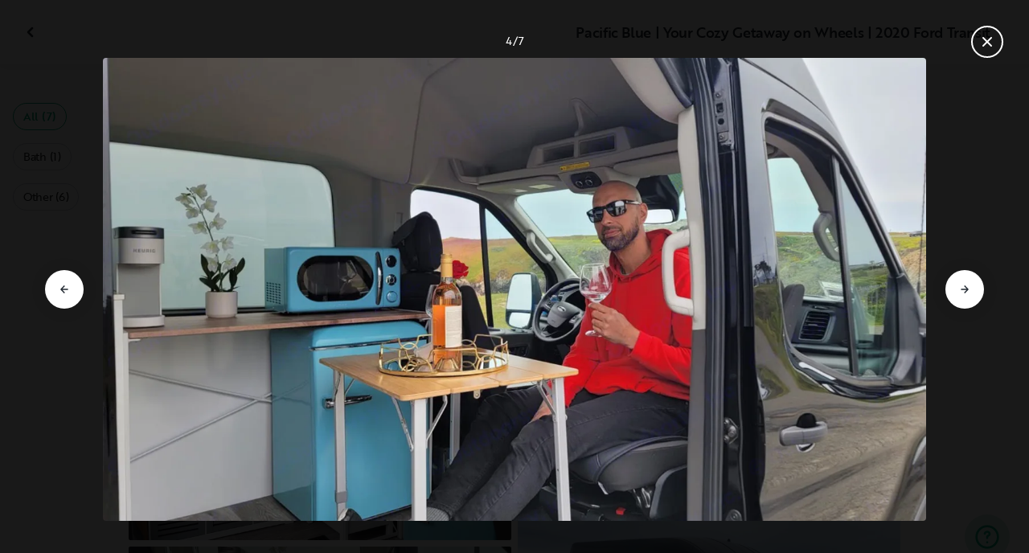

--- FILE ---
content_type: text/html; charset=utf-8
request_url: https://ca.outdoorsy.com/rv-rental/san-francisco_ca/2020_ford_transit_391336-listing/photos?image=3313592
body_size: 14879
content:
<!DOCTYPE html><html lang="en-ca"><head><link rel="preload" as="style" data-href="https://use.typekit.net/sek7qeo.css" data-optimized-fonts="true"/><meta charSet="utf-8"/><link rel="preconnect" href="https://use.typekit.net" crossorigin="anonymous"/><link rel="preconnect" href="https://p.typekit.net" crossorigin="anonymous"/><link rel="stylesheet" data-href="https://use.typekit.net/sek7qeo.css" data-optimized-fonts="true"/><link rel="icon" href="/favicon.png"/><link rel="manifest" href="/manifest.json"/><meta property="fb:app_id" content="604465049688341"/><meta name="twitter:card" content="summary"/><meta name="twitter:site" content="@outdoorsy"/><meta name="application-name" content="Outdoorsy"/><meta name="theme-color" content="#ffffff"/><meta name="apple-mobile-web-capable" content="yes"/><meta name="apple-mobile-web-title" content="Outdoorsy"/><meta name="apple-mobile-web-status-bar-style" content="black-translucent"/><meta name="version" content="602a69a"/><meta name="viewport" content="width=device-width, initial-scale=1, maximum-scale=1"/><link rel="preconnect" href="https://cdn.segment.com" crossorigin="anonymous"/><link rel="preload" href="https://cdn.optimizely.com/datafiles/VA837yshM4H8cwibjQNoJ.json"/><link rel="preconnect" href="//logx.optimizely.com"/><meta name="robots" content="max-image-preview:large"/><title>Photos | 2020 Ford Transit Class B Rental in San Francisco, CA | Outdoorsy</title><meta name="description" content="See 7 photos of this 2020 Ford Transit Class B in San Francisco, CA for rent now at CA$189.06/night"/><meta property="og:url" content="https://ca.outdoorsy.com/rv-rental/san-francisco_ca/2020_ford_transit_391336-listing"/><meta property="og:title" content="2020 Ford Transit Class B Rental in San Francisco, CA"/><meta property="og:description" content="See 7 photos of this 2020 Ford Transit Class B in San Francisco, CA for rent now at CA$189.06/night"/><meta property="og:image" content="https://res.cloudinary.com/outdoorsy/image/upload/c_limit,w_2880,h_2160/t_odw,a_exif,q_auto,f_webp,h_630,w_1200,c_fill/v1700648700/p/rentals/391336/images/rjowap1htgjs4qlp5cmv.jpg"/><meta property="og:type" content="product"/><meta property="product:price:amount" content="CA$189.06"/><meta property="product:price:currency" content="CAD"/><link rel="canonical" href="https://ca.outdoorsy.com/rv-rental/san-francisco_ca/2020_ford_transit_391336-listing/photos"/><link rel="alternate" href="https://www.outdoorsy.de/rv-rental/san-francisco_ca/2020_ford_transit_391336-listing/photos" hrefLang="de-de"/><link rel="alternate" href="https://www.outdoorsy.com.au/rv-rental/san-francisco_ca/2020_ford_transit_391336-listing/photos" hrefLang="en-au"/><link rel="alternate" href="https://ca.outdoorsy.com/rv-rental/san-francisco_ca/2020_ford_transit_391336-listing/photos" hrefLang="en-ca"/><link rel="alternate" href="https://www.outdoorsy.co.uk/rv-rental/san-francisco_ca/2020_ford_transit_391336-listing/photos" hrefLang="en-gb"/><link rel="alternate" href="https://nz.outdoorsy.com/rv-rental/san-francisco_ca/2020_ford_transit_391336-listing/photos" hrefLang="en-nz"/><link rel="alternate" href="https://www.outdoorsy.com/rv-rental/san-francisco_ca/2020_ford_transit_391336-listing/photos" hrefLang="en-us"/><link rel="alternate" href="https://es.outdoorsy.com/rv-rental/san-francisco_ca/2020_ford_transit_391336-listing/photos" hrefLang="es-es"/><link rel="alternate" href="https://ca-fr.outdoorsy.com/rv-rental/san-francisco_ca/2020_ford_transit_391336-listing/photos" hrefLang="fr-ca"/><link rel="alternate" href="https://www.outdoorsy.fr/rv-rental/san-francisco_ca/2020_ford_transit_391336-listing/photos" hrefLang="fr-fr"/><link rel="alternate" href="https://www.outdoorsy.it/rv-rental/san-francisco_ca/2020_ford_transit_391336-listing/photos" hrefLang="it-it"/><meta name="next-head-count" content="41"/><link rel="preload" href="/_next/static/css/c25bd88b5b540df3.css" as="style"/><link rel="stylesheet" href="/_next/static/css/c25bd88b5b540df3.css" data-n-g=""/><link rel="preload" href="/_next/static/css/308a11eeecef243b.css" as="style"/><link rel="stylesheet" href="/_next/static/css/308a11eeecef243b.css" data-n-p=""/><link rel="preload" href="/_next/static/css/d0539006b2bfc913.css" as="style"/><link rel="stylesheet" href="/_next/static/css/d0539006b2bfc913.css" data-n-p=""/><noscript data-n-css=""></noscript><script defer="" nomodule="" src="/_next/static/chunks/polyfills-78c92fac7aa8fdd8.js"></script><script src="https://cdn.cookielaw.org/scripttemplates/otSDKStub.js" data-domain-script="0192f822-f2dd-7198-a9f7-766683b5409e" defer="" data-nscript="beforeInteractive"></script><script src="/_next/static/chunks/webpack-69508ee8a706cfbf.js" defer=""></script><script src="/_next/static/chunks/framework-c4e8a6e1a702ade1.js" defer=""></script><script src="/_next/static/chunks/main-c85018673b3249e2.js" defer=""></script><script src="/_next/static/chunks/pages/_app-688d08d90a87b50f.js" defer=""></script><script src="/_next/static/chunks/86492-c7b11fd0e2012671.js" defer=""></script><script src="/_next/static/chunks/46066-5a8f502e62ca9233.js" defer=""></script><script src="/_next/static/chunks/50013-8074d1e34ea18b18.js" defer=""></script><script src="/_next/static/chunks/34382-23f5980fdde48df5.js" defer=""></script><script src="/_next/static/chunks/pages/rv-rental/%5Blocation%5D/%5Bslug%5D/photos-b99976691e6f83f2.js" defer=""></script><script src="/_next/static/602a69a/_buildManifest.js" defer=""></script><script src="/_next/static/602a69a/_ssgManifest.js" defer=""></script><link rel="stylesheet" href="https://use.typekit.net/sek7qeo.css"/></head><body class=""><div id="__next"><!--$--><!--/$--><!--$--><!--/$--><!--$--><div class="fixed z-1299 bottom-6 right-6 transition-[margin-bottom] duration-300"></div><!--/$--><div class="font-sans" id="app"><div id="global-headers" class="relative"><div class=""></div></div><div class="relative min-h-[60vh]"><main class="overflow-hidden"><div class="grid grid-cols-main container-main gap-x-default"><div class="relative min-w-full gap-x-default col-start-0 col-span-16 lg:col-start-0 lg:col-span-18"><button class="GalleryOverlay_closeButton__tuVak" aria-label="Close gallery" data-testid="gallery-overlay-close-btn" style="position:absolute"><svg xmlns="http://www.w3.org/2000/svg" width="20" height="20" fill="none" viewBox="0 0 20 20" class="Icon_icon__h86M2"><path fill="currentColor" fill-rule="evenodd" d="M9.61 7.56a.55.55 0 0 1 .78 0l2.05 2.05a.55.55 0 0 1 0 .78l-2.05 2.05a.55.55 0 1 1-.78-.78L11.273 10 9.61 8.34a.55.55 0 0 1 0-.78" clip-rule="evenodd"></path></svg></button></div></div><header class="GalleryOverlay_header__GMNQb" id="gallery-header" style="position:absolute"><div class="GalleryHeader_wrapper__qUMxL gap-x-default md:grid-cols-main md:container-main"><div class="GalleryHeader_container__OyjNz"><h1 class="GalleryHeader_title__8PIlg">Pacific Blue | Your Cozy Getaway on Wheels | 2020 Ford Transit</h1></div></div></header><div class="grid grid-cols-main container-main gap-x-default"><section class="relative min-w-full gap-x-default col-start-0 col-span-16 lg:col-start-0 lg:col-span-18"><div class="GalleryOverlay_content__z3NW1 md:gap-x-default md:grid-cols-main"><aside class="GalleryOverlay_categories__DnFYF"><div class="GalleryCategories_wrapper__vUtIO"><div><button data-testid="button" data-size="small" data-shape="rectangle" data-variant="primary-outlined" class="Button_button__98gTJ before-focus-style rounded relative highlight transition-all duration-500 GalleryCategories_button__OxsYO"><span class="Button_content__wtKp9">All (7)</span></button></div><div><button data-testid="button" data-size="small" data-shape="rectangle" data-variant="gray-outlined" class="Button_button__98gTJ before-focus-style rounded relative highlight transition-all duration-500 GalleryCategories_button__OxsYO"><span class="Button_content__wtKp9">Bath (1)</span></button></div><div><button data-testid="button" data-size="small" data-shape="rectangle" data-variant="gray-outlined" class="Button_button__98gTJ before-focus-style rounded relative highlight transition-all duration-500 GalleryCategories_button__OxsYO"><span class="Button_content__wtKp9">Other (6)</span></button></div></div></aside><main class="GalleryOverlay_photos__rYo3O"><div class="GalleryList_wrapper__wpMKS"><div class="flex items-center justify-center h-64 col-span-2"><div class="text-gray-500 animate-pulse">Loading images...</div></div></div></main></div></section></div></main></div><div class=""></div></div><div class="Toastify"></div><div id="div-gpt-ad-1614955491295-0"></div></div><script id="__NEXT_DATA__" type="application/json">{"props":{"pageProps":{"query":{"location":"san-francisco_ca","slug":"2020_ford_transit_391336-listing"},"pathname":"/rv-rental/[location]/[slug]/photos","props":{}},"locale":"en-ca","messages":{"default":{}},"initialReduxState":{"modal":{"id":""},"dryDateProposal":{"data":null,"error":false,"isLoading":false},"postDateProposal":{"data":null,"error":false,"isLoading":false},"patchProposal":{"data":null,"error":false,"isLoading":false},"addons":{},"availability":{"data":[],"isFetched":false},"auth":{"hasTriedFetch":false,"isLoggingIn":false,"isFetching":false,"user":null,"isAuthenticated":false,"error":null,"phone":{"number":"","isModalOpen":false,"isTexting":false,"isResending":false,"isTexted":true,"isVerifyingCode":false,"isVerifiedCode":false,"error":null},"resetPassword":{"error":null,"loading":false}},"checkout":{"bundles":null,"booking":null,"checkoutSteps":null,"isLoading":false},"booking":{"details":{"data":null,"isFetching":false},"services":{"data":[],"isFetching":false},"owner":{"data":{},"isFetching":false,"error":false},"passenger":{"data":[],"isFetching":false,"error":false},"insuranceBundles":{"data":[],"isFetching":false,"error":false},"file":{"isFetching":false,"error":false},"bookingBundle":{"data":{},"isUpdated":false,"isUpdating":false,"error":false},"cards":{"data":[],"isFetching":false,"error":false},"withdrawalReasons":{"data":[],"isFetching":false,"error":false},"addService":{"isFetching":false,"error":false},"removeService":{"isFetching":false,"error":false},"addPassenger":"initial","removePassenger":"initial","updateStatus":{"isFetching":false,"error":false},"updateDriverVerification":{"isFetching":false,"error":false},"cancellationDetail":{"data":null,"isFetching":false,"error":false},"handoff":{"data":null,"isFetching":false,"error":false},"weather":{"data":null,"isFetching":false,"error":false}},"bookings":{"bookings":{}},"bookingsReview":{"data":[],"isFetching":false,"error":false},"cookies":{},"creditCards":{"cards":null},"delivery":{},"filterSlides":{"category":"all"},"globalHeader":{},"insuranceBundles":[],"listing":{"data":{"id":391336,"name":"Pacific Blue | Your Cozy Getaway on Wheels | 2020 Ford Transit","filtered_name":"","type":"b","rental_category":"rv","display_vehicle_type":"Class B","description":"Pacific Blue is a custom-built Ford Transit camper van conversion ready and waiting to take you on a West Coast adventure you’ll never forget. Because of its fun and unique build, you’ll have everything you need to venture out on the van life vacation of your dreams. As a result of having all these amenities you can get creative with your culinary endeavors while camping in this custom-built Ford Transit camper van conversion. Just grab your groceries, load up your gear, and ride off into the California sunset!\nIf it’s a little chilly in the morning you’ll appreciate the heating vents along the floor throughout. Too hot? Crank the A/C and you’ll cool off in no time. Remote-controlled LED lighting throughout the van also gives you control over the ambience. There are also insulated window covers for every single window to block out light, increase privacy, and further control the interior temperature.\nIn terms of power, you’ll have plenty. Shore power hookups allow you to charge up at campsites. But Pacific Blue also boasts solar panels, batteries, an alternator, and an inverter so you can go off grid, too. There are outlets to charge your devices and a cell signal booster to make working remote even more appealing.\nLet adventures ensue with Pacific Blue!\n\nPacific Blue has tons of windows wrapped around the entire vehicle offering 360 degree views! This van comfortably seats and sleeps two people. The high roof feature allows occupants up to 6'5\" to stand up inside the Van. The passenger seat swivels to expand the already roomy living area. And you’ll get a great night’s sleep on the 6-inch memory foam mattress. \n","filtered_description":"","summary":"","vehicle_class":"","vehicle_make":"Ford","vehicle_model":"Transit","vehicle_gvwr":0,"vehicle_box_length":0,"vehicle_length_with_hitch":0,"vehicle_amps":0,"vehicle_width":0,"vehicle_height":0,"vehicle_dry_weight":0,"vehicle_license_plate_state":"CA","vehicle_title":"2020 Ford Transit","slug":"/rv-rental/san-francisco_ca/2020_ford_transit_391336-listing","vehicle_year":2020,"vehicle_length":20,"availability_set":false,"created":"0001-01-01T00:00:00Z","updated":"0001-01-01T00:00:00Z","last_published":"2023-11-22T02:48:36.34641-08:00","first_published":"2023-11-22T02:48:36.346461-08:00","owner_user_id":3749454,"dealer":false,"pro":false,"unavailable":false,"has_been_published":true,"has_checkout_questions":false,"owner":{"id":3749454,"first_name":"Maurice","last_name":"Price","avatar_url":"","logo_url":"","mast_image_url":"","dealer":false,"pro":false,"guest":false,"slug":"","social":[],"cancel_policy":"flexible","cancel_policy_combo_bookings":"","hidden":false,"description":"","experience":"","years_owned":0,"years_rving":0,"phone":"","disable_phone":false,"score":0,"reviews_count":0,"owner_score":0,"owner_reviews_count":0,"time_to_first_action":0,"response_percent":0.375,"average_response_time":26090.09683866667,"median_response_time":27539.321249,"total_bookings":0,"accepted_bookings":0,"accept_percent":0,"search_metrics_start_date":"0001-01-01T00:00:00Z","business_name":"","business_description":"","filtered_business_description":"","business_phone":"","business_website":"","outdoorsy_display_name":"","locale_language":"en-us","locale_base_currency":"USD","created":"2023-11-16T18:22:49.972608-08:00"},"description_included":"The interior is fully stocked with the following amenities:\n* Induction cooktop\n* Microwave \n* Large kitchen sink (10″ deep)\n* Mini Fridge (with freezer section)\n* Keurig machine and coffee pods\n* Cookware, dishes and utensils\n* Heater \u0026 A/C with vents throughout the van\n* Insulated window covers for all windows\n* Apple CarPlay","description_recommendations":"","description_other":"","published":false,"hidden":false,"external":false,"features":{"air_conditioner":false,"audio_inputs":false,"awning":false,"backup_camera":false,"bath_towels":false,"bathroom_sink":false,"beds_bunk":null,"beds_dinette_conversion":null,"beds_fold_out_sofa":null,"beds_full":0,"beds_king":0,"beds_other":null,"beds_queen":0,"beds_twin":0,"bike_rack":false,"brake_controller":false,"burning_man_friendly":false,"cd_player":false,"ceiling_fan":true,"coffee_maker":false,"connector_type":null,"cooking_basics":false,"dining_table":false,"dishes_and_utensils":false,"extra_storage":false,"festival_friendly":false,"fuel_tank":0,"fuel_type":"","generator":false,"gray_tank":0,"handicap_accessible":false,"heater":false,"hitch_weight":0,"hookup_electric":false,"hookup_sewer":false,"hookup_water":false,"hot_water":false,"hot_water_tank":false,"inside_shower":false,"international_travel_allowed":false,"inverter":false,"kitchen_sink":false,"leveling_jacks":false,"microwave":false,"minimum_age":0,"mpg":0,"one_way_rentals":false,"outside_shower":false,"oven":false,"pet_friendly":false,"potable_water":false,"pots_and_pans":false,"propane_tank":0,"provides_receivers":false,"radio":false,"refrigerator":false,"satellite":false,"sewage_tank":0,"skylight":false,"slide_outs":0,"smoking_allowed":false,"solar":false,"stove":false,"tailgate_friendly":true,"toilet":false,"toilet_paper":false,"toiletries":false,"tow_hitch":false,"trailer_weight":0,"transmission":"","tv_dvd":false,"washer_dryer":false,"water_tank":0,"wifi":false},"FeaturesMap":null,"coachnet_required":false,"coachnet_ready":true,"instant_book":false,"instant_book_leeway":4,"instant_book_type":"all","sleeps":2,"seatbelts":2,"sleeps_adults":0,"sleeps_kids":0,"minimum_renter_age":0,"rental_price_usage_item_id":0,"rental_price_usage_item":{"id":0,"owner_id":0,"name":"","unit":"","fee_type":"","included":0,"included_period":"","unlimited":false,"archived":false,"tax_rate_id":0,"single_tier":false},"presentment_currency":"CAD","settlement_currency":"USD","favorite":false,"delivery":true,"disallow_movement":false,"delivery_radius":50,"delivery_radius_miles":50,"delivery_radius_unit":"mile","estimated_delivery_price_per_mile":0,"original_url":"","primary_image_url":"https://res.cloudinary.com/outdoorsy/image/upload/v1700648700/p/rentals/391336/images/rjowap1htgjs4qlp5cmv.jpg","images":[{"id":3313594,"rental_id":391336,"primary":true,"interior_primary":false,"category":{"slug":"bathroom","name":"Bath"},"position":1,"ai_position":0,"ai_description":"","tags":"","description":"","skip_enhance":false,"video":false,"url":"https://res.cloudinary.com/outdoorsy/image/upload/v1700648700/p/rentals/391336/images/rjowap1htgjs4qlp5cmv.jpg","best":false,"status":"approved"},{"id":3313590,"rental_id":391336,"primary":false,"interior_primary":false,"category":{"slug":"other","name":"Other"},"position":2,"ai_position":0,"ai_description":"","tags":"","description":"","skip_enhance":false,"video":false,"url":"https://res.cloudinary.com/outdoorsy/image/upload/v1700648698/p/rentals/391336/images/d4s04zxci3xojxbbxabi.jpg","best":false,"status":"approved"},{"id":3313589,"rental_id":391336,"primary":false,"interior_primary":false,"category":{"slug":"other","name":"Other"},"position":3,"ai_position":0,"ai_description":"","tags":"","description":"","skip_enhance":false,"video":false,"url":"https://res.cloudinary.com/outdoorsy/image/upload/v1700648698/p/rentals/391336/images/twagnzqp4oidybzztrkj.jpg","best":false,"status":"approved"},{"id":3313592,"rental_id":391336,"primary":false,"interior_primary":false,"category":{"slug":"other","name":"Other"},"position":4,"ai_position":0,"ai_description":"","tags":"","description":"","skip_enhance":false,"video":false,"url":"https://res.cloudinary.com/outdoorsy/image/upload/v1700648698/p/rentals/391336/images/naxyels8ovtyika3yhi6.jpg","best":false,"status":"approved"},{"id":3313593,"rental_id":391336,"primary":false,"interior_primary":false,"category":{"slug":"other","name":"Other"},"position":5,"ai_position":0,"ai_description":"","tags":"","description":"","skip_enhance":false,"video":false,"url":"https://res.cloudinary.com/outdoorsy/image/upload/v1700648698/p/rentals/391336/images/q71gfmpmvsm1hylszf4x.jpg","best":false,"status":"approved"},{"id":3313588,"rental_id":391336,"primary":false,"interior_primary":false,"category":{"slug":"other","name":"Other"},"position":6,"ai_position":0,"ai_description":"","tags":"","description":"","skip_enhance":false,"video":false,"url":"https://res.cloudinary.com/outdoorsy/image/upload/v1700648699/p/rentals/391336/images/hdmrxjbittgfkxhyyuuh.jpg","best":false,"status":"approved"},{"id":3313591,"rental_id":391336,"primary":false,"interior_primary":false,"category":{"slug":"other","name":"Other"},"position":7,"ai_position":0,"ai_description":"","tags":"","description":"","skip_enhance":false,"video":false,"url":"https://res.cloudinary.com/outdoorsy/image/upload/v1700648698/p/rentals/391336/images/bby0ppb66akci4tsxhjy.jpg","best":false,"status":"approved"}],"items":null,"position":0,"score":0,"reviews_num":0,"group_score":0,"group_reviews_score":0,"group_reviews_num":0,"favorite_count":50,"location":{"city":"San Francisco","state":"CA","county":"","country":"US","street":"1000 Harrison Street","zip":"94103","lat":37.777,"lng":-122.405},"geopoint":{"lat":37.777,"lon":-122.405},"group_on_map":false,"current_location_id":0,"locale":{"base_currency":"USD","distance_unit":"miles","weight_unit":"lbs","length_unit":"feet","liquid_unit":"gallons"},"booking_prices":[],"price_per_day":18906,"price_per_week":113436,"price_per_month":459416,"price_estimate":0,"price_gap":0,"low_price_per_day":0,"low_price_per_week":0,"low_price_per_month":0,"can_charge_security_deposit":true,"weekly_discount":1000,"monthly_discount":1500,"allows_long_term":false,"security_deposit":138000,"minimum_deposit":0,"deposit_percentage":0,"use_day_pricing":false,"use_tax_inclusive_pricing":false,"cancel_policy":"flexible","cancel_policy_combo_bookings":"","minimum_days":0,"minimum_days_pricing_rule":3,"request_less_than_minimum_days":0,"booking_leeway_days":0,"active_options":{"date":"","day_price":18906,"max_override_price":0,"week_price":113436,"weekly_rate_per_day":16206,"weekly_discount_percentage":10,"month_price":459416,"monthly_rate_per_day":16408,"monthly_discount_percentage":15,"cancel_policy":"flexible","cancel_policy_combo_bookings":"","minimum_days":0,"use_day_pricing":false,"use_tax_inclusive_pricing":false,"instant_book":false},"cancel_text":"","house_rules":"","prep_fee":{"amount":20700,"description":"This fee will cover preparing and sanitizing the unit prior to each rental."},"generator_usage_item_id":497931,"generator_usage_item":{"id":497931,"owner_id":0,"name":"generator","unit":"hour","fee_type":"","included":0,"included_period":"daily","unlimited":true,"archived":false,"tax_rate_id":0,"single_tier":false,"tiers":[{"id":506930,"usage_based_item_id":497931,"price":414,"maximum":0,"minimum_fee":0}]},"mileage_usage_item_id":497932,"mileage_usage_item":{"id":497932,"owner_id":0,"name":"mileage","unit":"mile","fee_type":"","included":125,"included_period":"daily","unlimited":false,"archived":false,"tax_rate_id":0,"single_tier":false,"tiers":[{"id":506931,"usage_based_item_id":497932,"price":76,"maximum":0,"minimum_fee":0}]},"delivery_usage_item_id":497930,"delivery_usage_item":{"id":497930,"owner_id":0,"name":"Delivery","unit":"mile","fee_type":"delivery","included":0,"included_period":"trip","unlimited":false,"archived":false,"tax_rate_id":0,"single_tier":false,"tiers":[{"id":506929,"usage_based_item_id":497930,"price":966,"maximum":50,"minimum_fee":35000}]},"insurance_renter_adjustable":false,"insurance_state":"approved","insurance_coverage":"","insurance_eligible":true,"insurance_plan":{"id":96,"label":"Outdoorsy Drivable Protection","requires_driver_verification":false,"renter_headline":"","renter_body":""},"custom_insurance_text":"","min_bundle_day_price":2995,"min_bundle_day_price_with_delivery":2246,"breadcrumb":{"id":"4508","locale":"en-us","country_alpha":"US","location":{"lat":37.77493,"lon":-122.41942},"localities":["121332","485","582","4508"],"metadata":{"search_hits":4198},"crumbs":[{"title":"United States","url":"https://www.outdoorsy.com/rv-rental/united-states"},{"title":"California","url":"https://www.outdoorsy.com/rv-rental/california"},{"title":"San Francisco County","url":"https://www.outdoorsy.com/rv-rental/california/san-francisco-county"},{"title":"San Francisco","url":"https://www.outdoorsy.com/rv-rental/california/san-francisco"}]},"nearby_content":[{"type":"nearby-content","title":"RVs for Rent Near San Francisco, CA","data":[{"id":"localities-4592","display":"San Francisco, CA","listing_count":1365,"city_page_path":"rv-rental/california/san-francisco","city":"San Francisco","state":"","state_name":"","score":1907,"data_type":"nearby_localities","geopoint":{"lat":37.774929,"lon":-122.419418},"primary_image_url":""},{"id":"localities-4580","display":"Sacramento, CA","listing_count":1419,"city_page_path":"rv-rental/california/sacramento","city":"Sacramento","state":"","state_name":"","score":569,"data_type":"nearby_localities","geopoint":{"lat":38.581573,"lon":-121.4944},"primary_image_url":""},{"id":"localities-12302","display":"Reno, NV","listing_count":479,"city_page_path":"rv-rental/nevada/reno","city":"Reno","state":"","state_name":"","score":538,"data_type":"nearby_localities","geopoint":{"lat":39.529633,"lon":-119.813805},"primary_image_url":""},{"id":"localities-4597","display":"San Jose, CA","listing_count":1284,"city_page_path":"rv-rental/california/san-jose","city":"San Jose","state":"","state_name":"","score":387,"data_type":"nearby_localities","geopoint":{"lat":37.338207,"lon":-121.88633},"primary_image_url":""},{"id":"localities-4465","display":"Oakland, CA","listing_count":1393,"city_page_path":"rv-rental/california/oakland","city":"Oakland","state":"","state_name":"","score":370,"data_type":"nearby_localities","geopoint":{"lat":37.804363,"lon":-122.271111},"primary_image_url":""},{"id":"localities-4207","display":"Fresno, CA","listing_count":324,"city_page_path":"rv-rental/california/fresno","city":"Fresno","state":"","state_name":"","score":359,"data_type":"nearby_localities","geopoint":{"lat":36.746841,"lon":-119.772591},"primary_image_url":""},{"id":"localities-4625","display":"Santa Rosa, CA","listing_count":1236,"city_page_path":"rv-rental/california/santa-rosa","city":"Santa Rosa","state":"","state_name":"","score":221,"data_type":"nearby_localities","geopoint":{"lat":38.44043,"lon":-122.714058},"primary_image_url":""},{"id":"localities-4619","display":"Santa Cruz, CA","listing_count":1022,"city_page_path":"rv-rental/california/santa-cruz","city":"Santa Cruz","state":"","state_name":"","score":205,"data_type":"nearby_localities","geopoint":{"lat":36.974117,"lon":-122.030792},"primary_image_url":""},{"id":"localities-4414","display":"Modesto, CA","listing_count":1496,"city_page_path":"rv-rental/california/modesto","city":"Modesto","state":"","state_name":"","score":176,"data_type":"nearby_localities","geopoint":{"lat":37.639095,"lon":-120.99688},"primary_image_url":""}]},{"type":"nearby-content","title":"RV Rentals in Counties Near San Francisco, CA","data":[{"id":"admin2-561","display":"Butte County, CA","listing_count":762,"city_page_path":"rv-rental/california/butte-county","city":"","state":"","state_name":"","score":35,"data_type":"nearby_admin2","geopoint":{"lat":39.625397,"lon":-121.537003},"primary_image_url":""},{"id":"admin2-549","display":"Sonoma County, CA","listing_count":1010,"city_page_path":"rv-rental/california/sonoma-county","city":"","state":"","state_name":"","score":33,"data_type":"nearby_admin2","geopoint":{"lat":38.577957,"lon":-122.988831},"primary_image_url":""},{"id":"admin2-564","display":"Marin County, CA","listing_count":1277,"city_page_path":"rv-rental/california/marin-county","city":"","state":"","state_name":"","score":28,"data_type":"nearby_admin2","geopoint":{"lat":38.083405,"lon":-122.763306},"primary_image_url":""},{"id":"admin2-575","display":"Santa Clara County, CA","listing_count":1278,"city_page_path":"rv-rental/california/santa-clara-county","city":"","state":"","state_name":"","score":18,"data_type":"nearby_admin2","geopoint":{"lat":37.333656,"lon":-121.890701},"primary_image_url":""},{"id":"admin2-538","display":"Contra Costa County, CA","listing_count":1450,"city_page_path":"rv-rental/california/contra-costa-county","city":"","state":"","state_name":"","score":17,"data_type":"nearby_admin2","geopoint":{"lat":37.853409,"lon":-121.901794},"primary_image_url":""},{"id":"admin2-581","display":"San Joaquin County, CA","listing_count":1503,"city_page_path":"rv-rental/california/san-joaquin-county","city":"","state":"","state_name":"","score":15,"data_type":"nearby_admin2","geopoint":{"lat":37.917595,"lon":-121.171036},"primary_image_url":""},{"id":"admin2-557","display":"San Mateo County, CA","listing_count":1228,"city_page_path":"rv-rental/california/san-mateo-county","city":"","state":"","state_name":"","score":14,"data_type":"nearby_admin2","geopoint":{"lat":37.433735,"lon":-122.401421},"primary_image_url":""},{"id":"admin2-537","display":"Alameda County, CA","listing_count":1431,"city_page_path":"rv-rental/california/alameda-county","city":"","state":"","state_name":"","score":12,"data_type":"nearby_admin2","geopoint":{"lat":37.601688,"lon":-121.719543},"primary_image_url":""},{"id":"admin2-587","display":"Amador County, CA","listing_count":1470,"city_page_path":"rv-rental/california/amador-county","city":"","state":"","state_name":"","score":12,"data_type":"nearby_admin2","geopoint":{"lat":38.348892,"lon":-120.774094},"primary_image_url":""}]},{"type":"nearby-content","title":"Popular parks near San Francisco, CA","data":[{"id":"areas-10106838","display":"Yosemite National Park","listing_count":362,"city_page_path":"rv-rental/california/yosemite-national-park","city":"","state":"California","state_name":"","score":96.352303,"data_type":"nearby_areas","geopoint":{"lat":37.830002,"lon":-119.5},"primary_image_url":""},{"id":"areas-10116492","display":"Point Reyes National Seashore","listing_count":1154,"city_page_path":"rv-rental/california/point-reyes-national-seashore","city":"","state":"California","state_name":"","score":91.617897,"data_type":"nearby_areas","geopoint":{"lat":38.090668,"lon":-122.921227},"primary_image_url":""},{"id":"areas-10116483","display":"Golden Gate National Recreation Area","listing_count":1355,"city_page_path":"rv-rental/california/golden-gate-national-recreation-area","city":"","state":"California","state_name":"","score":82.091698,"data_type":"nearby_areas","geopoint":{"lat":37.830532,"lon":-122.506981},"primary_image_url":""},{"id":"areas-10120834","display":"Muir Woods National Monument","listing_count":1351,"city_page_path":"rv-rental/california/muir-woods-national-monument","city":"","state":"California","state_name":"","score":72.973701,"data_type":"nearby_areas","geopoint":{"lat":37.896042,"lon":-122.580261},"primary_image_url":""},{"id":"areas-10108675","display":"Mount Tamalpais State Park","listing_count":1352,"city_page_path":"rv-rental/california/mount-tamalpais-state-park","city":"","state":"California","state_name":"","score":68.128502,"data_type":"nearby_areas","geopoint":{"lat":37.927368,"lon":-122.579964},"primary_image_url":""},{"id":"areas-10108100","display":"Auburn State Recreation Area","listing_count":1130,"city_page_path":"rv-rental/california/auburn-state-recreation-area","city":"","state":"California","state_name":"","score":65.2939,"data_type":"nearby_areas","geopoint":{"lat":38.915798,"lon":-121.041},"primary_image_url":""},{"id":"areas-10154365","display":"Hidden Falls Regional Park","listing_count":1165,"city_page_path":"rv-rental/california/hidden-falls-regional-park","city":"Auburn","state":"California","state_name":"","score":64.921501,"data_type":"nearby_areas","geopoint":{"lat":38.958576,"lon":-121.163979},"primary_image_url":""},{"id":"areas-10108193","display":"Castle Rock State Park","listing_count":1165,"city_page_path":"rv-rental/california/castle-rock-state-park","city":"","state":"California","state_name":"","score":64.060204,"data_type":"nearby_areas","geopoint":{"lat":37.232761,"lon":-122.098839},"primary_image_url":""},{"id":"areas-10108149","display":"Big Basin Redwoods State Park","listing_count":1093,"city_page_path":"rv-rental/california/big-basin-redwoods-state-park","city":"","state":"California","state_name":"","score":63.856998,"data_type":"nearby_areas","geopoint":{"lat":37.171589,"lon":-122.222031},"primary_image_url":""}]}],"education":[{"id":"12","content_type":"listing","description":"\u003cp\u003eYou don't have to lose your internet connection to connect with nature! Here are four internet options for every RVer.\u003c/p\u003e","document":"","embed_url":"","feature":"wifi","image":"https://dsqeev865ph38.cloudfront.net/media/images/RV_Wifi.width-600.jpegquality-85.png","image_link":"https://www.outdoorsy.com/blog/rv-internet-options","rental_type":"towable-and-drivable","title":"Internet Options for RVers"},{"id":"13","content_type":"listing","description":"\u003cp\u003eSeatbelt and car seat laws for children differ based on which RV you're renting. Let's break down the requirements by RV type for a safe family road trip.\u003c/p\u003e","document":"","embed_url":"","feature":"","image":"https://dsqeev865ph38.cloudfront.net/media/images/Seatbelt_laws.width-600.jpegquality-85.png","image_link":"https://www.outdoorsy.com/blog/rv-rules-for-kids-car-seats","rental_type":"towable-and-drivable","title":"Family Travel: Seatbelt and Car Seat Laws"},{"id":"10","content_type":"listing","description":"\u003cp\u003eThere’s nothing quite like a good shower after an adventurous day in the outdoors! Here are 3 types of RV showers that will keep you clean and adventuring while on the road.\u003c/p\u003e","document":"","embed_url":"https://www.youtube.com/watch?v=vbmZN9El91E\u0026list=PL13I5iBdPvubcFQZG-Ec35sPVECq8awyO\u0026index=10","feature":"inside_shower","image":"https://dsqeev865ph38.cloudfront.net/media/images/Types_of_rv_showers.width-600.jpegquality-85.jpg","image_link":"","rental_type":"towable-and-drivable","title":"3 Types of RV Showers"},{"id":"20","content_type":"search-results","description":"\u003cp\u003eReady to grab your gear and hit the trails? Before you hike, here are a few things you should check off your list.\u003c/p\u003e","document":"/documents/11/hiking-101-checklist-compressed.pdf","embed_url":"https://www.outdoorsy.com/blog/hiking-preparation-checklist","feature":"","image":"https://dsqeev865ph38.cloudfront.net/media/images/Hiking_101_checklist.width-600.jpegquality-85.png","image_link":"https://www.outdoorsy.com/blog/hiking-preparation-checklist","rental_type":"towable-and-drivable","title":"Hiking 101 Checklist"},{"id":"9","content_type":"listing","description":"\u003cp\u003eIt doesn't get more convenient than having your own bathroom on the road. Let's talk about the 3 main types of toilets you may encounter in an RV rental.\u003c/p\u003e","document":"","embed_url":"https://www.youtube.com/watch?v=ri4GsgMUGLQ","feature":"","image":"https://dsqeev865ph38.cloudfront.net/media/images/rv_toilets.width-600.jpegquality-85.png","image_link":"","rental_type":"towable-and-drivable","title":"3 Types of RV Toilets"},{"id":"2","content_type":"listing","description":"\u003cp\u003eHeaded off-the-grid? Make sure you have a portable RV generator and know how to use it. Outdoorsy community member Mike Jackson shows you how.\u003c/p\u003e","document":"","embed_url":"https://www.youtube.com/watch?v=TN43SvHfM5k\u0026list=PL13I5iBdPvubcFQZG-Ec35sPVECq8awyO\u0026index=2","feature":"generator","image":"https://dsqeev865ph38.cloudfront.net/media/images/Generator-YT-Thumbnail.width-600.jpegquality-85.png","image_link":"","rental_type":"towable-and-drivable","title":"How to Use a Portable Generator"},{"id":"16","content_type":"listing","description":"\u003cp\u003eTake your camping experience to new heights with a rooftop tent. They're comfortable, convenient, and easy to install. Read how.\u003c/p\u003e","document":"","embed_url":"","feature":"","image":"https://dsqeev865ph38.cloudfront.net/media/images/Rooftop_tent.width-600.jpegquality-85.png","image_link":"https://www.outdoorsy.com/blog/rooftop-tent-travel","rental_type":"drivable","title":"Traveling in a Rooftop Tent"},{"id":"3","content_type":"listing","description":"\u003cp\u003eNew to RVing? No problem! Outdoorsy community member, Mike Jackson, gives you the ins and outs of RV propane tanks and propane accessories.\u003cbr/\u003e\u003c/p\u003e","document":"","embed_url":"https://www.youtube.com/watch?v=ixn4WjgFXAM\u0026list=PL13I5iBdPvubcFQZG-Ec35sPVECq8awyO\u0026index=4","feature":"","image":"https://dsqeev865ph38.cloudfront.net/media/images/Propane-YT-Thumbnail.width-600.jpegquality-85.png","image_link":"","rental_type":"towable-and-drivable","title":"How to Handle Propane Tanks"},{"id":"5","content_type":"listing","description":"\u003cp\u003eGet all the comforts of home in your RV! Outdoorsy community member, Mike Jackson, runs through how to keep a comfortable RV with proper operation of AC and heating.\u003c/p\u003e","document":"","embed_url":"https://www.youtube.com/watch?v=qWqvHYotaDw\u0026list=PL13I5iBdPvubcFQZG-Ec35sPVECq8awyO\u0026index=6","feature":"air_conditioner","image":"https://dsqeev865ph38.cloudfront.net/media/images/Air-YT-Thumbnail.width-600.jpegquality-85.png","image_link":"","rental_type":"towable-and-drivable","title":"Air Conditioner and Heater Operation"},{"id":"8","content_type":"listing","description":"\u003cp\u003eWhether you’re on or off the grid, you have options when it comes to powering your RV. Here are the pros and cons for each.\u003c/p\u003e","document":"","embed_url":"https://www.youtube.com/watch?v=h165L5ri5oY\u0026list=PL13I5iBdPvubcFQZG-Ec35sPVECq8awyO\u0026index=11","feature":"solar","image":"https://dsqeev865ph38.cloudfront.net/media/images/types_of_rv_power.width-600.jpegquality-85.jpg","image_link":"","rental_type":"towable-and-drivable","title":"3 Types of RV Power"},{"id":"4","content_type":"listing","description":"\u003cp\u003eEvery new RVers biggest concern? How to dump RV waste. But don’t fret! We have Outdoorsy community member, Mike Jackson, to talk you through it.\u003c/p\u003e","document":"","embed_url":"https://www.youtube.com/watch?v=cwhvfsW5QmY\u0026list=PL13I5iBdPvubcFQZG-Ec35sPVECq8awyO\u0026index=3","feature":"","image":"https://dsqeev865ph38.cloudfront.net/media/images/Grey-Water-YT-Thumbnail.width-600.jpegquality-85.png","image_link":"","rental_type":"towable-and-drivable","title":"How to Dump Gray and Black Tanks"},{"id":"18","content_type":"listing","description":"\u003cp\u003eIf you can drive a van, you can drive a Class B! Here's everything you need to know before you get behind the wheel of a Class B RV.\u003c/p\u003e","document":"","embed_url":"","feature":"","image":"https://dsqeev865ph38.cloudfront.net/media/images/Class_B.width-600.jpegquality-85.png","image_link":"https://www.outdoorsy.com/blog/class-b-travel","rental_type":"b","title":"Traveling in a Class B"},{"id":"11","content_type":"listing","description":"\u003cp\u003eSetting off on an RV road trip? Here’s where you can source some high-quality H20, whether you’re dry camping or at a full-hookup campsite.\u003c/p\u003e","document":"","embed_url":"https://www.youtube.com/watch?v=fgfcJ-2baOA\u0026list=PL13I5iBdPvubcFQZG-Ec35sPVECq8awyO\u0026index=8","feature":"","image":"https://dsqeev865ph38.cloudfront.net/media/images/How_rv_water_works.width-600.jpegquality-85.jpg","image_link":"","rental_type":"towable-and-drivable","title":"How RV Water Works"},{"id":"7","content_type":"search-results","description":"\u003cp\u003eTurns out pizza's not the only thing you can have delivered. Outdoorsy owners all over the world offer RV delivery straight to your site! Here’s how it works.\u003c/p\u003e","document":"","embed_url":"https://www.youtube.com/watch?v=L-39D4RjFSw\u0026list=PL13I5iBdPvubcFQZG-Ec35sPVECq8awyO\u0026index=7","feature":"","image":"https://dsqeev865ph38.cloudfront.net/media/images/RV_delivery.width-600.jpegquality-85.png","image_link":"","rental_type":"towable-and-drivable","title":"What is RV Delivery?"}],"tax_rates":[],"seo_content":{"campground":[{"title":"Top RV Parks \u0026 Campgrounds in California","url":"https://www.outdoorsy.com/rv-parks-and-campgrounds/california"},{"title":"Top RV Parks \u0026 Campgrounds near San Francisco, CA","url":"https://www.outdoorsy.com/rv-parks-and-campgrounds/san-francisco-ca"},{"listing_count":1394,"title":"San Francisco RV Resort, CA","url":"https://www.outdoorsy.com/rv-rental/california/san-francisco-rv-resort"},{"listing_count":1315,"title":"Pelican Point RV Park, CA","url":"https://www.outdoorsy.com/rv-rental/california/pelican-point-rv-park"},{"listing_count":1369,"title":"Olema Campground, CA","url":"https://www.outdoorsy.com/rv-rental/california/olema-campground"},{"listing_count":1409,"title":"San Francisco North / Petaluma KOA, CA","url":"https://www.outdoorsy.com/rv-rental/california/san-francisco-north-petaluma-koa"},{"listing_count":1566,"title":"Del Valle Family Campground, CA","url":"https://www.outdoorsy.com/rv-rental/california/del-valle-family-campground"},{"listing_count":1155,"title":"Santa Cruz North / Costanoa KOA, CA","url":"https://www.outdoorsy.com/rv-rental/california/santa-cruz-north-costanoa-koa"},{"listing_count":1250,"title":"River Bend Resort, CA","url":"https://www.outdoorsy.com/rv-rental/california/river-bend-resort"},{"listing_count":null,"title":"RV dealerships in California","url":"https://www.outdoorsy.com/rv-dealerships/california"}],"category":[],"county":[{"listing_count":836,"title":"Butte County, CA","url":"https://www.outdoorsy.com/rv-rental/california/butte-county"},{"listing_count":1123,"title":"Sonoma County, CA","url":"https://www.outdoorsy.com/rv-rental/california/sonoma-county"},{"listing_count":1402,"title":"Marin County, CA","url":"https://www.outdoorsy.com/rv-rental/california/marin-county"},{"listing_count":1394,"title":"Santa Clara County, CA","url":"https://www.outdoorsy.com/rv-rental/california/santa-clara-county"},{"listing_count":1555,"title":"Calaveras County, CA","url":"https://www.outdoorsy.com/rv-rental/california/calaveras-county"},{"listing_count":1648,"title":"San Joaquin County, CA","url":"https://www.outdoorsy.com/rv-rental/california/san-joaquin-county"},{"listing_count":1620,"title":"Amador County, CA","url":"https://www.outdoorsy.com/rv-rental/california/amador-county"},{"listing_count":1594,"title":"Contra Costa County, CA","url":"https://www.outdoorsy.com/rv-rental/california/contra-costa-county"}],"locality":[{"listing_count":523,"title":"Reno, NV","url":"https://www.outdoorsy.com/rv-rental/nevada/reno"},{"listing_count":1557,"title":"Sacramento, CA","url":"https://www.outdoorsy.com/rv-rental/california/sacramento"},{"listing_count":348,"title":"Fresno, CA","url":"https://www.outdoorsy.com/rv-rental/california/fresno"},{"listing_count":1401,"title":"San Jose, CA","url":"https://www.outdoorsy.com/rv-rental/california/san-jose"},{"listing_count":1538,"title":"Oakland, CA","url":"https://www.outdoorsy.com/rv-rental/california/oakland"},{"listing_count":1359,"title":"Santa Rosa, CA","url":"https://www.outdoorsy.com/rv-rental/california/santa-rosa"},{"listing_count":1110,"title":"Santa Cruz, CA","url":"https://www.outdoorsy.com/rv-rental/california/santa-cruz"},{"listing_count":537,"title":"Big Sur, CA","url":"https://www.outdoorsy.com/rv-rental/california/big-sur"}],"locality_nearby_rentals":[{"listing_count":null,"title":"Reno, NV","url":"https://www.outdoorsy.com/l/airstream_rental/nv_reno"},{"listing_count":null,"title":"Reno, NV","url":"https://www.outdoorsy.com/l/camper_rental/nv_reno"},{"listing_count":null,"title":"Reno, NV","url":"https://www.outdoorsy.com/l/camper-van_rental/nv_reno"},{"listing_count":null,"title":"Reno, NV","url":"https://www.outdoorsy.com/l/sprinter-van_rental/nv_reno"},{"listing_count":null,"title":"Reno, NV","url":"https://www.outdoorsy.com/l/travel-trailer_rental/nv_reno"},{"listing_count":null,"title":"Sacramento, CA","url":"https://www.outdoorsy.com/l/airstream_rental/ca_sacramento"},{"listing_count":null,"title":"Sacramento, CA","url":"https://www.outdoorsy.com/l/camper_rental/ca_sacramento"},{"listing_count":null,"title":"Sacramento, CA","url":"https://www.outdoorsy.com/l/camper-van_rental/ca_sacramento"},{"listing_count":null,"title":"Sacramento, CA","url":"https://www.outdoorsy.com/l/sprinter-van_rental/ca_sacramento"},{"listing_count":null,"title":"Sacramento, CA","url":"https://www.outdoorsy.com/l/travel-trailer_rental/ca_sacramento"},{"listing_count":null,"title":"Fresno, CA","url":"https://www.outdoorsy.com/l/airstream_rental/ca_fresno"},{"listing_count":null,"title":"Fresno, CA","url":"https://www.outdoorsy.com/l/camper_rental/ca_fresno"},{"listing_count":null,"title":"Fresno, CA","url":"https://www.outdoorsy.com/l/camper-van_rental/ca_fresno"},{"listing_count":null,"title":"Fresno, CA","url":"https://www.outdoorsy.com/l/sprinter-van_rental/ca_fresno"},{"listing_count":null,"title":"Fresno, CA","url":"https://www.outdoorsy.com/l/travel-trailer_rental/ca_fresno"},{"listing_count":null,"title":"San Jose, CA","url":"https://www.outdoorsy.com/l/airstream_rental/ca_san-jose"},{"listing_count":null,"title":"San Jose, CA","url":"https://www.outdoorsy.com/l/camper_rental/ca_san-jose"},{"listing_count":null,"title":"San Jose, CA","url":"https://www.outdoorsy.com/l/camper-van_rental/ca_san-jose"},{"listing_count":null,"title":"San Jose, CA","url":"https://www.outdoorsy.com/l/sprinter-van_rental/ca_san-jose"},{"listing_count":null,"title":"San Jose, CA","url":"https://www.outdoorsy.com/l/travel-trailer_rental/ca_san-jose"},{"listing_count":null,"title":"Oakland, CA","url":"https://www.outdoorsy.com/l/airstream_rental/ca_oakland"},{"listing_count":null,"title":"Oakland, CA","url":"https://www.outdoorsy.com/l/camper_rental/ca_oakland"},{"listing_count":null,"title":"Oakland, CA","url":"https://www.outdoorsy.com/l/camper-van_rental/ca_oakland"},{"listing_count":null,"title":"Oakland, CA","url":"https://www.outdoorsy.com/l/sprinter-van_rental/ca_oakland"},{"listing_count":null,"title":"Oakland, CA","url":"https://www.outdoorsy.com/l/travel-trailer_rental/ca_oakland"},{"listing_count":null,"title":"Santa Rosa, CA","url":"https://www.outdoorsy.com/l/airstream_rental/ca_santa-rosa"},{"listing_count":null,"title":"Santa Rosa, CA","url":"https://www.outdoorsy.com/l/camper_rental/ca_santa-rosa"},{"listing_count":null,"title":"Santa Rosa, CA","url":"https://www.outdoorsy.com/l/camper-van_rental/ca_santa-rosa"},{"listing_count":null,"title":"Santa Rosa, CA","url":"https://www.outdoorsy.com/l/sprinter-van_rental/ca_santa-rosa"},{"listing_count":null,"title":"Santa Rosa, CA","url":"https://www.outdoorsy.com/l/travel-trailer_rental/ca_santa-rosa"},{"listing_count":null,"title":"Santa Cruz, CA","url":"https://www.outdoorsy.com/l/airstream_rental/ca_santa-cruz"},{"listing_count":null,"title":"Santa Cruz, CA","url":"https://www.outdoorsy.com/l/camper_rental/ca_santa-cruz"},{"listing_count":null,"title":"Santa Cruz, CA","url":"https://www.outdoorsy.com/l/camper-van_rental/ca_santa-cruz"},{"listing_count":null,"title":"Santa Cruz, CA","url":"https://www.outdoorsy.com/l/sprinter-van_rental/ca_santa-cruz"},{"listing_count":null,"title":"Santa Cruz, CA","url":"https://www.outdoorsy.com/l/travel-trailer_rental/ca_santa-cruz"},{"listing_count":null,"title":"Big Sur, CA","url":"https://www.outdoorsy.com/l/airstream_rental/ca_big-sur"},{"listing_count":null,"title":"Big Sur, CA","url":"https://www.outdoorsy.com/l/camper_rental/ca_big-sur"},{"listing_count":null,"title":"Big Sur, CA","url":"https://www.outdoorsy.com/l/camper-van_rental/ca_big-sur"},{"listing_count":null,"title":"Big Sur, CA","url":"https://www.outdoorsy.com/l/sprinter-van_rental/ca_big-sur"},{"listing_count":null,"title":"Big Sur, CA","url":"https://www.outdoorsy.com/l/travel-trailer_rental/ca_big-sur"}],"park":[{"title":"State Parks in California","url":"https://www.outdoorsy.com/state-parks/california"},{"title":"State Parks near San Francisco, CA","url":"https://www.outdoorsy.com/state-parks/san-francisco-ca"},{"listing_count":1465,"title":"Mt Sutro Open Space Reserve, CA","url":"https://www.outdoorsy.com/rv-rental/california/mt-sutro-open-space-reserve"},{"listing_count":1514,"title":"San Francisco Maritime National Historical Park, CA","url":"https://www.outdoorsy.com/rv-rental/california/san-francisco-maritime-national-historical-park"},{"listing_count":1492,"title":"Fort Point National Historic Site, CA","url":"https://www.outdoorsy.com/rv-rental/california/fort-point-national-historic-site"},{"listing_count":1427,"title":"Fort Funston, CA","url":"https://www.outdoorsy.com/rv-rental/california/fort-funston"},{"listing_count":1524,"title":"Angel Island State Park, CA","url":"https://www.outdoorsy.com/rv-rental/california/angel-island-state-park"},{"listing_count":1492,"title":"Golden Gate National Recreation Area, CA","url":"https://www.outdoorsy.com/rv-rental/california/golden-gate-national-recreation-area"},{"listing_count":1438,"title":"San Bruno Mountain State Park, CA","url":"https://www.outdoorsy.com/rv-rental/california/san-bruno-mountain-state-park"},{"listing_count":1539,"title":"Rosie the Riveter WWII Home Front National Historical Park, CA","url":"https://www.outdoorsy.com/rv-rental/california/rosie-the-riveter-wwii-home-front-national-historical-park"},{"listing_count":1487,"title":"Muir Woods National Monument, CA","url":"https://www.outdoorsy.com/rv-rental/california/muir-woods-national-monument"},{"listing_count":1358,"title":"Pacifica State Beach, CA","url":"https://www.outdoorsy.com/rv-rental/california/pacifica-state-beach"}]},"bookings":[],"platform_blocks":null,"child_rentals":null,"pickup_unavailable":{"sunday":false,"monday":false,"tuesday":false,"wednesday":false,"thursday":false,"friday":false,"saturday":false},"dropoff_unavailable":{"sunday":false,"monday":false,"tuesday":false,"wednesday":false,"thursday":false,"friday":false,"saturday":false},"combined_special_hours":[],"tags":[{"tag":"Good for couples","slug":"good-for-couples","count":1}],"localized_content":null,"parent_id":0,"children_count":0,"child_rental_ids":null,"preferred_primary_image":{"id":0,"rental_id":0,"primary":false,"interior_primary":false,"position":0,"ai_position":0,"ai_description":"","tags":"","description":"","skip_enhance":false,"video":false,"url":"","best":false,"status":""},"smart_photo_score":0,"owner_score":0,"rental_score":0,"ranking":{"distance_weight":{"control":0.35,"test_1":0.3,"test_2":0.175,"test_3":0.35},"distance_weight_prod":0.35,"is_new_listing":0,"model_name":"model_gbt_web_072224","original_score":0,"ranking_score":0.1367,"ranking_score2":0.1457,"ranking_score3":0.0279},"sort_score":0,"instant_book_banned":false,"distributed_ratings":{"score":{"r1":0,"r2":0,"r3":0,"r4":0,"r5":0}},"average_ratings":{"score":0,"score_percentage":0,"communication_score":0,"communication_score_percentage":0,"cleanliness_score":0,"cleanliness_score_percentage":0,"mechanical_score":0,"mechanical_score_percentage":0,"value_score":0,"value_score_percentage":0,"listing_score":0,"listing_score_percentage":0},"average_reviews":null,"review_scores":null,"misc":null,"catalog":{"amenity_groups":[{"group":"bathroom","name":"Bathroom","amenities":[{"slug":"toilet","name":"Toilet","unavailable_name":"No toilet","position":10},{"slug":"inside_shower","name":"Inside Shower","unavailable_name":"No inside shower","position":20},{"slug":"outside_shower","name":"Outside Shower","unavailable_name":"No outside shower","position":30},{"slug":"bath_towels","name":"Bath towels","unavailable_name":"No bath towels","position":320},{"slug":"bathroom_sink","name":"Bathroom sink","unavailable_name":"No bathroom sink","position":330},{"slug":"toilet_paper","name":"Toilet paper","unavailable_name":"No toilet paper","position":340},{"slug":"toiletries","name":"Toiletries","unavailable_name":"No toiletries","position":350},{"slug":"hot_water","name":"Hot water","unavailable_name":"No hot water","position":360}]},{"group":"electric","name":"Hookups and power","amenities":[{"slug":"generator","name":"Generator","unavailable_name":"No generator","position":40},{"slug":"solar","name":"Solart","unavailable_name":"No solar","position":50},{"slug":"hookup_water","name":"Water hookup","unavailable_name":"No water hookup","position":420},{"slug":"hookup_electric","name":"Electric hookup","unavailable_name":"No electric hookup","position":430},{"slug":"hookup_sewer","name":"Sewer hookup","unavailable_name":"No sewer hookup","position":440}]},{"group":"entertainment","name":"Entertainment","amenities":[{"slug":"wifi","name":"Wi-Fi","unavailable_name":"No Wi-Fi","position":60},{"slug":"tv_dvd","name":"TV/DVD","unavailable_name":"No TV / DVD","position":70},{"slug":"satellite","name":"Satellite","unavailable_name":"No satellite","position":80},{"slug":"audio_inputs","name":"Audio Inputs","unavailable_name":"No audio inputs","position":90},{"slug":"radio","name":"Radio","unavailable_name":"No radio","position":100},{"slug":"cd_player","name":"CD Player","unavailable_name":"No CD player","position":110},{"slug":"bluetooth","name":"Bluetooth","unavailable_name":"No bluetooth","position":450}]},{"group":"kitchen","name":"Kitchen","amenities":[{"slug":"oven","name":"Oven","unavailable_name":"No oven","position":120},{"slug":"stove","name":"Stove","unavailable_name":"No stove","position":130},{"slug":"microwave","name":"Microwave","unavailable_name":"No microwave","position":140},{"slug":"refrigerator","name":"Refrigerator","unavailable_name":"No refrigerator","position":150},{"slug":"kitchen_sink","name":"Kitchen Sink","unavailable_name":"No kitchen sink","position":160},{"slug":"dining_table","name":"Dining Table","unavailable_name":"No dining table","position":170},{"slug":"potable_water","name":"Potable water","unavailable_name":"No potable water","position":370},{"slug":"coffee_maker","name":"Coffee maker","unavailable_name":"No coffee maker","position":380},{"slug":"pots_and_pans","name":"Pots and pans","unavailable_name":"No pots and pans","position":390},{"slug":"dishes_and_utensils","name":"Dishes and utensils","unavailable_name":"No dishes and utensils","position":400},{"slug":"cooking_basics","name":"Cooking basics","unavailable_name":"No cooking basics","position":410}]},{"group":"temperature","name":"Climate","amenities":[{"slug":"heater","name":"Heater","unavailable_name":"No heater","position":180},{"slug":"air_conditioner","name":"Air Conditioner","unavailable_name":"No air conditioner","position":190},{"slug":"ceiling_fan","name":"Ceiling Fan","unavailable_name":"No ceiling fan","position":200}]},{"group":"other","name":"Other","amenities":[{"slug":"handicap_accessible","name":"Handicap Accessible","unavailable_name":"Not handicap accessible","position":210},{"slug":"tow_hitch","name":"Tow Hitch","unavailable_name":"No tow hitch","position":220},{"slug":"bike_rack","name":"Bike Rack","unavailable_name":"No bike rack","position":230},{"slug":"awning","name":"Awning","unavailable_name":"No awning","position":240},{"slug":"inverter","name":"Inverter","unavailable_name":"No inverter","position":250},{"slug":"leveling_jacks","name":"Leveling Jacks","unavailable_name":"No leveling jacks","position":260},{"slug":"washer_dryer","name":"Washer/Dryer","unavailable_name":"No Washer / Dryer","position":270},{"slug":"extra_storage","name":"Extra Storage","unavailable_name":"No extra storage","position":280},{"slug":"backup_camera","name":"Backup Camera","unavailable_name":"No backup camera","position":290},{"slug":"wash","name":"Wash","unavailable_name":"No wash","position":300},{"slug":"water_tank","name":"Water Tank","unavailable_name":"No water tank","position":310,"options":{"kind":"liquid","type":"integer"}}]}],"towable_features":[{"feature":"gross_vehicle_weight","name":"Gross Vehicle Weight"},{"feature":"hitch_weight","name":"Hitch weight"},{"feature":"connector_type","name":"Trailer connector type"},{"feature":"brake_controller","name":"Brake controller"},{"feature":"provides_receivers","name":"Receiver"}],"processed_amenities":{"bathroom":[{"id":"toilet","available":false,"category":"bathroom","name":"No toilet","name_unavailable":"No toilet","name_available":"Toilet"},{"id":"inside_shower","available":false,"category":"bathroom","name":"No inside shower","name_unavailable":"No inside shower","name_available":"Inside Shower"},{"id":"outside_shower","available":false,"category":"bathroom","name":"No outside shower","name_unavailable":"No outside shower","name_available":"Outside Shower"},{"id":"bath_towels","available":false,"category":"bathroom","name":"No bath towels","name_unavailable":"No bath towels","name_available":"Bath towels"},{"id":"bathroom_sink","available":false,"category":"bathroom","name":"No bathroom sink","name_unavailable":"No bathroom sink","name_available":"Bathroom sink"},{"id":"toilet_paper","available":false,"category":"bathroom","name":"No toilet paper","name_unavailable":"No toilet paper","name_available":"Toilet paper"},{"id":"toiletries","available":false,"category":"bathroom","name":"No toiletries","name_unavailable":"No toiletries","name_available":"Toiletries"},{"id":"hot_water","available":false,"category":"bathroom","name":"No hot water","name_unavailable":"No hot water","name_available":"Hot water"}],"electric":[{"id":"generator","available":false,"category":"electric","name":"No generator","name_unavailable":"No generator","name_available":"Generator"},{"id":"solar","available":false,"category":"electric","name":"No solar","name_unavailable":"No solar","name_available":"Solart"},{"id":"hookup_water","available":false,"category":"electric","name":"No water hookup","name_unavailable":"No water hookup","name_available":"Water hookup"},{"id":"hookup_electric","available":false,"category":"electric","name":"No electric hookup","name_unavailable":"No electric hookup","name_available":"Electric hookup"},{"id":"hookup_sewer","available":false,"category":"electric","name":"No sewer hookup","name_unavailable":"No sewer hookup","name_available":"Sewer hookup"}],"entertainment":[{"id":"wifi","available":false,"category":"entertainment","name":"No Wi-Fi","name_unavailable":"No Wi-Fi","name_available":"Wi-Fi"},{"id":"tv_dvd","available":false,"category":"entertainment","name":"No TV / DVD","name_unavailable":"No TV / DVD","name_available":"TV/DVD"},{"id":"satellite","available":false,"category":"entertainment","name":"No satellite","name_unavailable":"No satellite","name_available":"Satellite"},{"id":"audio_inputs","available":false,"category":"entertainment","name":"No audio inputs","name_unavailable":"No audio inputs","name_available":"Audio Inputs"},{"id":"radio","available":false,"category":"entertainment","name":"No radio","name_unavailable":"No radio","name_available":"Radio"},{"id":"cd_player","available":false,"category":"entertainment","name":"No CD player","name_unavailable":"No CD player","name_available":"CD Player"},{"id":"bluetooth","available":false,"category":"entertainment","name":"No bluetooth","name_unavailable":"No bluetooth","name_available":"Bluetooth"}],"kitchen":[{"id":"oven","available":false,"category":"kitchen","name":"No oven","name_unavailable":"No oven","name_available":"Oven"},{"id":"stove","available":false,"category":"kitchen","name":"No stove","name_unavailable":"No stove","name_available":"Stove"},{"id":"microwave","available":false,"category":"kitchen","name":"No microwave","name_unavailable":"No microwave","name_available":"Microwave"},{"id":"refrigerator","available":false,"category":"kitchen","name":"No refrigerator","name_unavailable":"No refrigerator","name_available":"Refrigerator"},{"id":"kitchen_sink","available":false,"category":"kitchen","name":"No kitchen sink","name_unavailable":"No kitchen sink","name_available":"Kitchen Sink"},{"id":"dining_table","available":false,"category":"kitchen","name":"No dining table","name_unavailable":"No dining table","name_available":"Dining Table"},{"id":"potable_water","available":false,"category":"kitchen","name":"No potable water","name_unavailable":"No potable water","name_available":"Potable water"},{"id":"coffee_maker","available":false,"category":"kitchen","name":"No coffee maker","name_unavailable":"No coffee maker","name_available":"Coffee maker"},{"id":"pots_and_pans","available":false,"category":"kitchen","name":"No pots and pans","name_unavailable":"No pots and pans","name_available":"Pots and pans"},{"id":"dishes_and_utensils","available":false,"category":"kitchen","name":"No dishes and utensils","name_unavailable":"No dishes and utensils","name_available":"Dishes and utensils"},{"id":"cooking_basics","available":false,"category":"kitchen","name":"No cooking basics","name_unavailable":"No cooking basics","name_available":"Cooking basics"}],"other":[{"id":"handicap_accessible","available":false,"category":"other","name":"Not handicap accessible","name_unavailable":"Not handicap accessible","name_available":"Handicap Accessible"},{"id":"tow_hitch","available":false,"category":"other","name":"No tow hitch","name_unavailable":"No tow hitch","name_available":"Tow Hitch"},{"id":"bike_rack","available":false,"category":"other","name":"No bike rack","name_unavailable":"No bike rack","name_available":"Bike Rack"},{"id":"awning","available":false,"category":"other","name":"No awning","name_unavailable":"No awning","name_available":"Awning"},{"id":"inverter","available":false,"category":"other","name":"No inverter","name_unavailable":"No inverter","name_available":"Inverter"},{"id":"leveling_jacks","available":false,"category":"other","name":"No leveling jacks","name_unavailable":"No leveling jacks","name_available":"Leveling Jacks"},{"id":"washer_dryer","available":false,"category":"other","name":"No Washer / Dryer","name_unavailable":"No Washer / Dryer","name_available":"Washer/Dryer"},{"id":"extra_storage","available":false,"category":"other","name":"No extra storage","name_unavailable":"No extra storage","name_available":"Extra Storage"},{"id":"backup_camera","available":false,"category":"other","name":"No backup camera","name_unavailable":"No backup camera","name_available":"Backup Camera"},{"id":"wash","available":false,"category":"other","name":"No wash","name_unavailable":"No wash","name_available":"Wash"},{"id":"water_tank","available":false,"category":"other","name":"No water tank","name_unavailable":"No water tank","name_available":"Water Tank"}],"temperature":[{"id":"ceiling_fan","available":true,"category":"temperature","name":"Ceiling Fan","name_unavailable":"No ceiling fan","name_available":"Ceiling Fan"},{"id":"heater","available":false,"category":"temperature","name":"No heater","name_unavailable":"No heater","name_available":"Heater"},{"id":"air_conditioner","available":false,"category":"temperature","name":"No air conditioner","name_unavailable":"No air conditioner","name_available":"Air Conditioner"}]},"amenities_categories":[{"id":"temperature","name":"Climate"},{"id":"bathroom","name":"Bathroom"},{"id":"electric","name":"Hookups and power"},{"id":"entertainment","name":"Entertainment"},{"id":"kitchen","name":"Kitchen"},{"id":"other","name":"Other"}]},"listing_questions":null,"distance":0,"driving_distance":0,"dates":null,"campsite_category":null,"check_in":0,"check_out":0,"host_notes":"","od_stays_opt_in":false},"isAskingHost":false,"isCalendarOpen":false,"isMobileBillModuleOpen":false,"isAskHostModalOpen":false,"isDeliveryModalOpen":false,"isInsuranceModalOpen":false,"isLoading":false},"dealerLocation":{},"mapboxPlace":{"data":null},"messages":{"messages":null,"isLoading":false},"pricingRules":{"data":null,"error":false,"isLoading":false},"queryParams":{},"quote":{"data":null,"isLoadingQuote":false},"rentalItems":{"data":[]},"rentalNotes":{"data":[]},"rentals":{"meta":{},"rentals":[],"priceHistogramData":[],"currentFilters":{"page[limit]":8,"page[offset]":0,"price[max]":null,"price[min]":null,"date[from]":null,"date[to]":null,"sleeps[adults]":null,"sleeps[children]":null,"filter[type]":[],"delivery":null,"near":null,"deliveryStationary":null},"filters":{"dateFrom":null,"dateTo":null,"adults":0,"children":0,"pets":0,"festival":null,"smoking_allowed":null,"tailgate_friendly":null,"vehicleTypes":[],"delivery":null,"deliveryStationary":null},"modals":{"showAll":false},"isFetched":false},"reviews":{"all":{"data":null,"isFetching":false},"current":{"data":null,"isFetching":false}},"search":{"data":null,"isFilterOpen":false,"isLoading":true,"histogramTimestamp":null,"meta":null,"metaPreview":null,"metaPreviewTimestamp":null,"recalculateMapViewport":false,"recentSearches":[],"searchTimestamp":null,"selectedFilter":null,"vehiclesYear":[],"vehiclesMake":[],"vehiclesMakeFilter":null,"vehiclesMakeFilterModels":null,"vehiclesModel":[],"vehiclesLoading":false,"isHistogramLoading":true,"isStationaryDeliveryOpen":false,"triggerDeliveryFilterFromAd":false,"searchQuery":""},"searchForm":{"filterMethod":null,"filters":{}},"savedRentals":{"data":[],"isFetched":false,"error":null},"similarRentals":{"data":[],"isFetched":false},"nearbyCampgrounds":{"data":[],"isFetched":false},"tags":{"data":[],"isFetching":false,"error":false},"owner":{"owner":{"id":null,"data":null,"isFetching":false,"error":false},"rentals":{"data":[],"meta":null,"isFetching":false,"error":false},"stays":{"data":[],"meta":null,"isFetching":false,"error":false},"reviews":{"data":[],"totalReviews":0,"isFetching":false,"error":false},"locations":{"data":[],"fallback":{"city":"","state":""},"isFetching":false,"error":false}},"routerLocale":{"base_currency":"CAD","country":"CA","distance_unit":"kilometers","language":"English","length_unit":"meters","liquid_unit":"gallons","locale":"en-ca","name":"Canada","weight_unit":"kg","label":"Canada (English)","first_day_of_the_week":0,"homepage_key":"ca-outdoorsy-com","domain":"ca.outdoorsy.com"},"listingVehicleType":{"data":null},"campgroundListing":{"data":null,"isLoading":true},"bundledListings":{"data":[],"isLoading":true},"promoQueryParams":{},"availableServices":{"services":[],"loading":false},"wishlists":{"rentals":[],"escapes":[]},"bundles":{"campgrounds":{"data":null,"isLoading":true},"categories":{"data":null,"isLoading":true}},"localitySearch":{"shouldMergeForm":false}}},"page":"/rv-rental/[location]/[slug]/photos","query":{"location":"san-francisco_ca","slug":"2020_ford_transit_391336-listing"},"buildId":"602a69a","isFallback":false,"isExperimentalCompile":false,"gip":true,"appGip":true,"locale":"en-ca","locales":["en-us","de-de","en-au","en-ca","en-gb","en-nz","es-es","fr-ca","fr-fr","it-it"],"defaultLocale":"en-ca","domainLocales":[{"domain":"www.outdoorsy.de","defaultLocale":"de-de"},{"domain":"www.outdoorsy.com.au","defaultLocale":"en-au"},{"domain":"ca.outdoorsy.com","defaultLocale":"en-ca"},{"domain":"www.outdoorsy.co.uk","defaultLocale":"en-gb"},{"domain":"nz.outdoorsy.com","defaultLocale":"en-nz"},{"domain":"www.outdoorsy.com","defaultLocale":"en-us"},{"domain":"es.outdoorsy.com","defaultLocale":"es-es"},{"domain":"ca-fr.outdoorsy.com","defaultLocale":"fr-ca"},{"domain":"www.outdoorsy.fr","defaultLocale":"fr-fr"},{"domain":"www.outdoorsy.it","defaultLocale":"it-it"}],"scriptLoader":[]}</script></body></html>

--- FILE ---
content_type: text/html; charset=utf-8
request_url: https://www.google.com/recaptcha/api2/aframe
body_size: 137
content:
<!DOCTYPE HTML><html><head><meta http-equiv="content-type" content="text/html; charset=UTF-8"></head><body><script nonce="uCidmGUJAINpk92j4NqJ3A">/** Anti-fraud and anti-abuse applications only. See google.com/recaptcha */ try{var clients={'sodar':'https://pagead2.googlesyndication.com/pagead/sodar?'};window.addEventListener("message",function(a){try{if(a.source===window.parent){var b=JSON.parse(a.data);var c=clients[b['id']];if(c){var d=document.createElement('img');d.src=c+b['params']+'&rc='+(localStorage.getItem("rc::a")?sessionStorage.getItem("rc::b"):"");window.document.body.appendChild(d);sessionStorage.setItem("rc::e",parseInt(sessionStorage.getItem("rc::e")||0)+1);localStorage.setItem("rc::h",'1769052702073');}}}catch(b){}});window.parent.postMessage("_grecaptcha_ready", "*");}catch(b){}</script></body></html>